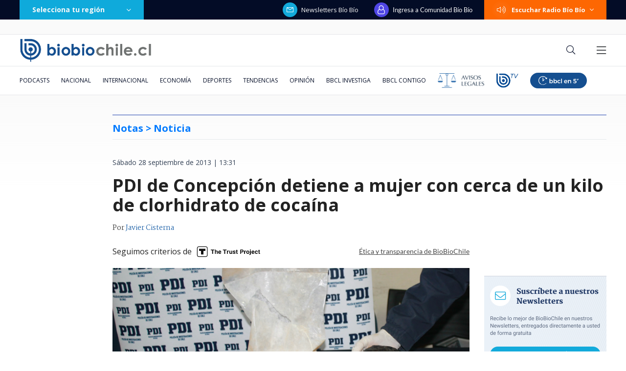

--- FILE ---
content_type: text/html; charset=utf-8
request_url: https://realtime.bbcl.cl/hit/?t=1769292208303&url=https%3A%2F%2Fwww.biobiochile.cl%2Fnoticias%2F2013%2F09%2F28%2Fpdi-de-concepcion-detiene-a-mujer-con-cerca-de-un-kilo-de-clorhidrato-de-cocaina.shtml&property=01G1KMVDSGMWCR31GWZX0VBJBY&referrer=
body_size: -16
content:
01KFS0H6NYB766WF8VG53RT3SS.d89t/yywWH4ACIT2Wadb9dlk55mjM3rZAk+533MXG/A=

--- FILE ---
content_type: text/html; charset=utf-8
request_url: https://www.google.com/recaptcha/api2/aframe
body_size: 266
content:
<!DOCTYPE HTML><html><head><meta http-equiv="content-type" content="text/html; charset=UTF-8"></head><body><script nonce="KOX3uZJMFy5Kr2kY3eps-g">/** Anti-fraud and anti-abuse applications only. See google.com/recaptcha */ try{var clients={'sodar':'https://pagead2.googlesyndication.com/pagead/sodar?'};window.addEventListener("message",function(a){try{if(a.source===window.parent){var b=JSON.parse(a.data);var c=clients[b['id']];if(c){var d=document.createElement('img');d.src=c+b['params']+'&rc='+(localStorage.getItem("rc::a")?sessionStorage.getItem("rc::b"):"");window.document.body.appendChild(d);sessionStorage.setItem("rc::e",parseInt(sessionStorage.getItem("rc::e")||0)+1);localStorage.setItem("rc::h",'1769292223102');}}}catch(b){}});window.parent.postMessage("_grecaptcha_ready", "*");}catch(b){}</script></body></html>

--- FILE ---
content_type: application/javascript; charset=utf-8
request_url: https://fundingchoicesmessages.google.com/f/AGSKWxXVsYibvg59HoweTqAfVOAyNt6pY4R4_Jmzp4EUU1YYExb58JRZvJxvyTV_5OMZHiP8EOmMrw9nuITppsNQQlv9fJL2GNjY1Jn6HJNiB6emivPbAHSQMja2OgLYuqmoNhnxLIFEDmZjeJw_zkYSK3FT3YqMlPc1ZEMgp1NC0T-gH5NFHH5XL0Ucn8ja/_/sponsored-content-/adsidebarrect./adrequestvo./ad-ros-/delivery/fc.
body_size: -1289
content:
window['da983819-e4e8-47cd-ac71-70861dfbec29'] = true;

--- FILE ---
content_type: application/javascript
request_url: https://www.biobiochile.cl/static/realtime/realtime-general.js?t=1769292218539&callback=BBCL_Realtime
body_size: 1012
content:
/*2026-01-24 22:02:07*/ BBCL_Realtime([{"id":6710273,"titulo":"Fue en plena v\u00eda p\u00fablica: el registro del asesinato de hombre en Minneapolis","url":"https:\/\/www.biobiochile.cl\/noticias\/internacional\/eeuu\/2026\/01\/24\/fue-en-plena-via-publica-el-registro-del-asesinato-de-hombre-en-minneapolis.shtml","imagen":"2026\/01\/videos-fue-en-plena-via-publica-el-registro-del-asesinato-de-hombre-en-minneapolis.png","video_rudo_destacado":"","categoria":"nacional","en_vivo":false,"visitas":175},{"id":6710294,"titulo":"Multan a cuatro turistas rusos y a gu\u00eda chileno por usar motos de agua en r\u00edo Futaleuf\u00fa","url":"https:\/\/www.biobiochile.cl\/noticias\/nacional\/region-de-los-lagos\/2026\/01\/24\/multan-a-cuatro-turistas-rusos-y-a-guia-chileno-por-usar-motos-de-agua-en-rio-futaleufu.shtml","imagen":"2026\/01\/motos-rio-futaleufu-rusos.png","video_rudo_destacado":"","categoria":"nacional","en_vivo":false,"visitas":157},{"id":6708324,"titulo":"Daniela Mu\u00f1oz, la periodista revelaci\u00f3n de los \u00faltimos a\u00f1os: \"Soy muy feliz haciendo mi pega\"","url":"https:\/\/www.biobiochile.cl\/noticias\/espectaculos-y-tv\/tv\/2026\/01\/24\/daniela-munoz-la-periodista-revelacion-de-los-ultimos-anos-soy-muy-feliz-haciendo-mi-pega.shtml","imagen":"2026\/01\/daniela_munoz-jpg.jpg","video_rudo_destacado":"","categoria":"general","en_vivo":false,"visitas":155},{"id":6709652,"titulo":"No ser\u00e1n malls chinos: Falabella llegar\u00e1 a ocupar algunas de las tiendas que dej\u00f3 el cierre de Corona","url":"https:\/\/www.biobiochile.cl\/noticias\/economia\/negocios-y-empresas\/2026\/01\/23\/no-seran-malls-chinos-falabella-llegara-a-ocupar-algunas-de-las-tiendas-que-dejo-el-cierre-de-corona.shtml","imagen":"2026\/01\/no-seran-un-mall-chino-falabella-llegara-a-ocupar-algunas-de-las-tiendas-que-dejo-corona.jpg","video_rudo_destacado":"","categoria":"nacional","en_vivo":false,"visitas":98},{"id":6710315,"titulo":"Gobernador dem\u00f3crata de Minnesota moviliza a la Guardia Nacional tras muerte de hombre a manos de ICE","url":"https:\/\/www.biobiochile.cl\/noticias\/internacional\/eeuu\/2026\/01\/24\/gobernador-democrata-de-minnesota-moviliza-a-la-guardia-nacional-tras-muerte-de-hombre-a-manos-de-ice.shtml","imagen":"2026\/01\/minnesota-guardia-nacional-ice.png","video_rudo_destacado":"","categoria":"nacional","en_vivo":false,"visitas":97},{"id":6710021,"titulo":"Fue acusado de \"apitutar\" a su pareja: ex gerente de ENAP despedido interpone millonaria demanda","url":"https:\/\/www.biobiochile.cl\/especial\/bbcl-investiga\/noticias\/articulos\/2026\/01\/24\/fue-acusado-de-apitutar-a-su-pareja-ex-gerente-de-enap-despedido-interpone-millonaria-demanda.shtml","imagen":"2026\/01\/relato-artificial-y-sin-defensa-ex-gerente-de-enap-despedido-interpone-millonaria-demanda.png","video_rudo_destacado":"","categoria":"nacional","en_vivo":false,"visitas":83},{"id":6709270,"titulo":"Per\u00fa va directo a negociar la compra de 24 cazas multirol tras aprobar una millonaria operaci\u00f3n","url":"https:\/\/www.biobiochile.cl\/noticias\/internacional\/america-latina\/2026\/01\/24\/peru-va-directo-a-negociar-la-compra-de-24-cazas-multirol-tras-aprobar-una-millonaria-operacion.shtml","imagen":"2026\/01\/cazas-peru-fuerza-aerea-f16.jpg","video_rudo_destacado":"","categoria":"nacional","en_vivo":false,"visitas":79},{"id":6710328,"titulo":"Sismo se report\u00f3 en inmediaciones del volc\u00e1n Tupungatito en San Jos\u00e9 de Maipo","url":"https:\/\/www.biobiochile.cl\/noticias\/nacional\/chile\/2026\/01\/24\/sismo-se-reporto-en-inmediaciones-del-volcan-tupungatito-en-san-jose-de-maipo.shtml","imagen":"2026\/01\/sismo-se-reporto-en-inmediaciones-del-volcan-tupungatito-en-san-jose-de-maipo.png","video_rudo_destacado":"","categoria":"nacional","en_vivo":false,"visitas":79},{"id":6708967,"titulo":"\"No parece justificado\": Corte cuestiona contrataci\u00f3n de abogado de Boric y revoca su sobreseimiento","url":"https:\/\/www.biobiochile.cl\/especial\/bbcl-investiga\/noticias\/articulos\/2026\/01\/23\/no-parece-justificado-corte-cuestiona-contratacion-de-abogado-de-boric-y-revoca-su-sobreseimiento.shtml","imagen":"2026\/01\/gabriel-boric-y-jonatan-valenzuela-corte-cuestiona-contratacion.png","video_rudo_destacado":"","categoria":"nacional","en_vivo":false,"visitas":69},{"id":6710248,"titulo":"Medios reportan que agentes del ICE volvieron a asesinar a tiros a una persona en Minneapolis","url":"https:\/\/www.biobiochile.cl\/noticias\/internacional\/eeuu\/2026\/01\/24\/medios-reportan-que-agentes-del-ice-volvieron-a-asesinar-a-tiros-a-una-persona-en-minneapolis.shtml","imagen":"2026\/01\/medios-reportan-que-agentes-del-ice-volvieron-a-asesinar-a-tiros-a-una-persona-en-minneapolis.png","video_rudo_destacado":"","categoria":"nacional","en_vivo":false,"visitas":57}])